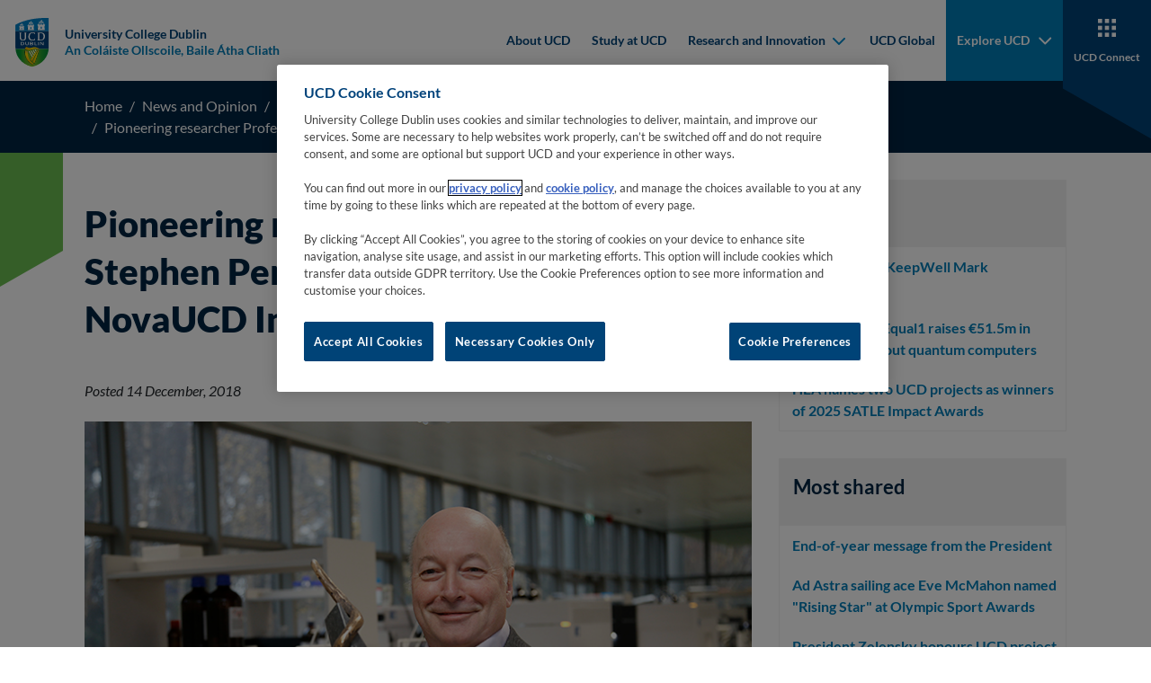

--- FILE ---
content_type: text/html
request_url: https://www.ucd.ie/newsandopinion/news/2018/december/14/pioneeringresearcherprofessorstephenpenningtonwins2018novaucdinnovationaward/
body_size: 9663
content:

    <!DOCTYPE html>
    <html lang="en">
        <head>
    <meta charset="utf-8"/>
    <meta http-equiv="x-ua-compatible" content="ie=edge"/>
    <title>Pioneering researcher Professor Stephen Pennington wins 2018 NovaUCD Innovation Award - University College Dublin</title>
    <meta name="viewport" content="width=device-width, initial-scale=1"/>
    <meta name="theme-color" content="#1e1e1e"/>
    <meta name="msapplication-navbutton-color" content="#1e1e1e"/>
    <meta name="apple-mobile-web-app-status-bar-style" content="black"/>
    <meta name="silktide-cms" content="eyJjbXMiOiJUZXJtaW5hbGZvdXIiLCJlZGl0b3JVcmwiOiJodHRwczovL2Ntcy51Y2QuaWUvc20vcGFnZS9kaXJlY3RFZGl0I2VkaXQvMS9lbi8xMDg2MzUifQ"/><!-- CookiePro Cookies Consent Notice start for ucd.ie -->
<script type="text/javascript" src="https://cookie-cdn.cookiepro.com/consent/f638e53d-11c1-473f-aa7f-b47b6862f492/OtAutoBlock.js" ></script>
<script src="https://cookie-cdn.cookiepro.com/scripttemplates/otSDKStub.js"  type="text/javascript" charset="UTF-8" data-domain-script="f638e53d-11c1-473f-aa7f-b47b6862f492" ></script>
<script type="text/javascript">
function OptanonWrapper() {
var elements = document.querySelectorAll('.ot-host-name, .ot-host-desc');
for (var i = 0; i < elements.length; i++) {
elements[i].parentNode.removeChild(elements[i]);
}
}
</script>
<!-- CookiePro Cookies Consent Notice end for ucd.ie -->
    <link rel="apple-touch-icon" sizes="180x180" href="/t4media/apple-touch-icon.png?v=0.0.1">
    <link rel="icon" type="image/png" sizes="32x32" href="/t4media/favicon-32x32.png?v=0.0.1">
    <link rel="icon" type="image/png" sizes="16x16" href="/t4media/favicon-16x16.png?v=0.0.1">
    <link rel="stylesheet" href="/t4media/main.min.css?v=0.0.1"/>
    <link rel="canonical" href="https://www.ucd.ie/newsandopinion/news/2018/december/14/pioneeringresearcherprofessorstephenpenningtonwins2018novaucdinnovationaward/"/>
    <meta property="fb:app_id" content="155514328376978"/>
    <meta name="twitter:site" content="@ucddublin"/>

    <!-- OpenGraph / Social Tags -->
    <meta property="og:url" content="https://www.ucd.ie/newsandopinion/news/2018/december/14/pioneeringresearcherprofessorstephenpenningtonwins2018novaucdinnovationaward/"/>
    <meta property="og:title" content="Pioneering researcher Professor Stephen Pennington wins 2018 NovaUCD Innovation Award"/>
    <meta property="og:image" content="https://www.ucd.ie/t4media/141218_NovaAward.jpg"/>
    <meta name="twitter:card" content="summary_large_image" />


<script>
    window.dataLayer = window.dataLayer || [];
    window.dataLayer.push({
            'page_description': `Pioneering researcher Professor Stephen Pennington wins 2018 NovaUCD Innovation Award`,
            'page_last_update':'14/12/2018',
            'website':`University College Dublin`,
            'intended_audience':'current_students, prospective_students, research, staff',
         	'google_analytics_id':'UA-3014165-1', 
            'ga4_id':'', 
         	'facebook_id':'155514328376978',
            'site_folder':'/',
            'unit_code':'S074',
            'college_code':'DC'
    });
</script><!-- Google Tag Manager -->
<script>(function(w,d,s,l,i){w[l]=w[l]||[];w[l].push({'gtm.start':
new Date().getTime(),event:'gtm.js'});var f=d.getElementsByTagName(s)[0],
j=d.createElement(s),dl=l!='dataLayer'?'&l='+l:'';j.async=true;j.src=
'https://www.googletagmanager.com/gtm.js?id='+i+dl;f.parentNode.insertBefore(j,f);
})(window,document,'script','dataLayer','GTM-P56RDT5');</script>
<!-- End Google Tag Manager -->
        </head>
        <body class="body">
    <nav class="navbar navbar-expand-xl fixed-top">
        <div class="container-fluid">
            <a class="navbar-brand me-auto me-xl-0" href="/" title="Go to 'Home' page">
                <div class="navbar-brand__main">
                    
<img class="navbar-brand__desktop" src="/t4media/crest-ucd.svg" alt="University College Dublin">
                    
          <div class="navbar-brand__text">
          <span>University College Dublin</span>
          <span>An Coláiste Ollscoile, Baile Átha Cliath</span></div>
                </div>
            </a>
            <button id="hamburger" class="hamburger hamburger--spring border-0" data-toggle="menu-offcanvas" type="button" tab-index="5">
                <span class="hamburger-box">
                    <span class="hamburger-inner"></span>
                </span>
                <span class="hamburger-label">Menu</span>
                <span class="hamburger-label">Close</span>
            </button>
            
<div class="navbar-collapse offcanvas-collapse greedy-nav" id="offcanvas-navbar">
    <ul class="navbar-nav ms-auto visible-links">
            
    <li class="nav-item">
    <a href="/about-ucd/" class="nav-link " target="_self">About UCD</a>
    </li>
    <li class="nav-item">
    <a href="/studyatucd/" class="nav-link " target="_self">Study at UCD</a>
    </li>
    <li class="nav-item">
    <div class="dropdown">
        <button class="dropdown-toggle" type="button" id="mainnav-dropdown-2" data-bs-toggle="dropdown" aria-haspopup="true" aria-expanded="false">
            Research and Innovation
            <div class="dropdown-toggle__arrow">
                <svg width="15" height="10" viewBox="0 0 15 10" fill="none" xmlns="http://www.w3.org/2000/svg">
                    <path fill-rule="evenodd" clip-rule="evenodd" d="M2.67195 1.2841C2.28143 0.89358 1.64826 0.89358 1.25774 1.2841C0.867213 1.67463 0.867213 2.30779 1.25774 2.69832L7.27553 8.71611C7.44639 8.88697 7.66369 8.98307 7.88679 9.00443C7.98152 9.0135 8.0773 9.00909 8.17101 8.99121C8.36107 8.95494 8.54264 8.86324 8.68977 8.71611L14.7076 2.69832C15.0981 2.30779 15.0981 1.67463 14.7076 1.2841C14.317 0.89358 13.6839 0.89358 13.2934 1.2841L7.98265 6.5948L2.67195 1.2841Z" fill="#111111"/>
                </svg>
            </div>
        </button>
        <div class="dropdown-menu" aria-labelledby="mainnav-dropdown-2" role="menu">
            <ul class="dropdown-menu--list p-0 m-0">
            <li role="menuitem">
            <a class="dropdown-item" href="/researchandinnovation/" target="_self">
                <span class="dropdown-item__arrow">
                    <svg width="11" height="16" viewBox="0 0 11 16" fill="none" xmlns="http://www.w3.org/2000/svg">
                        <g clip-path="url(#clip0_1_5b)">
                            <path fill-rule="evenodd" clip-rule="evenodd" d="M1.7841 12.8281C1.39358 13.2186 1.39358 13.8517 1.7841 14.2423C2.17463 14.6328 2.80779 14.6328 3.19832 14.2423L9.21611 8.22447C9.38697 8.05361 9.48307 7.83631 9.50443 7.61321C9.5135 7.51848 9.50909 7.4227 9.49121 7.32899C9.45494 7.13893 9.36324 6.95736 9.21611 6.81023L3.19832 0.792401C2.80779 0.401901 2.17463 0.401901 1.7841 0.792401C1.39358 1.183 1.39358 1.8161 1.7841 2.2066L7.0948 7.51735L1.7841 12.8281Z" fill="#111111" />
                        </g>
                        <defs>
                            <clipPath id="clip0_1_5b">
                                <rect width="15" height="10" fill="white" transform="translate(0.5 15.5) rotate(-90)" />
                            </clipPath>
                        </defs>
                    </svg>
                </span>
                Research and Innovation
            </a>
            </li>
            <li role="menuitem">
            <a class="dropdown-item" href="https://www.ucd.ie/research/" target="_self">
                <span class="dropdown-item__arrow">
                    <svg width="11" height="16" viewBox="0 0 11 16" fill="none" xmlns="http://www.w3.org/2000/svg">
                        <g clip-path="url(#clip0_1_5b)">
                            <path fill-rule="evenodd" clip-rule="evenodd" d="M1.7841 12.8281C1.39358 13.2186 1.39358 13.8517 1.7841 14.2423C2.17463 14.6328 2.80779 14.6328 3.19832 14.2423L9.21611 8.22447C9.38697 8.05361 9.48307 7.83631 9.50443 7.61321C9.5135 7.51848 9.50909 7.4227 9.49121 7.32899C9.45494 7.13893 9.36324 6.95736 9.21611 6.81023L3.19832 0.792401C2.80779 0.401901 2.17463 0.401901 1.7841 0.792401C1.39358 1.183 1.39358 1.8161 1.7841 2.2066L7.0948 7.51735L1.7841 12.8281Z" fill="#111111" />
                        </g>
                        <defs>
                            <clipPath id="clip0_1_5b">
                                <rect width="15" height="10" fill="white" transform="translate(0.5 15.5) rotate(-90)" />
                            </clipPath>
                        </defs>
                    </svg>
                </span>
                Research
            </a>
            </li>
            <li role="menuitem">
            <a class="dropdown-item" href="https://www.ucd.ie/innovation/" target="_self">
                <span class="dropdown-item__arrow">
                    <svg width="11" height="16" viewBox="0 0 11 16" fill="none" xmlns="http://www.w3.org/2000/svg">
                        <g clip-path="url(#clip0_1_5b)">
                            <path fill-rule="evenodd" clip-rule="evenodd" d="M1.7841 12.8281C1.39358 13.2186 1.39358 13.8517 1.7841 14.2423C2.17463 14.6328 2.80779 14.6328 3.19832 14.2423L9.21611 8.22447C9.38697 8.05361 9.48307 7.83631 9.50443 7.61321C9.5135 7.51848 9.50909 7.4227 9.49121 7.32899C9.45494 7.13893 9.36324 6.95736 9.21611 6.81023L3.19832 0.792401C2.80779 0.401901 2.17463 0.401901 1.7841 0.792401C1.39358 1.183 1.39358 1.8161 1.7841 2.2066L7.0948 7.51735L1.7841 12.8281Z" fill="#111111" />
                        </g>
                        <defs>
                            <clipPath id="clip0_1_5b">
                                <rect width="15" height="10" fill="white" transform="translate(0.5 15.5) rotate(-90)" />
                            </clipPath>
                        </defs>
                    </svg>
                </span>
                Innovation
            </a>
            </li>
            </ul>
        </div>
    </div>
    </li>
    <li class="nav-item">
    <a href="https://www.ucd.ie/global/" class="nav-link " target="_self">UCD Global</a>
    </li>
            
             </ul>
             <div class="nav-item-more dropdown">
                 <button id="dropdown-more" class="dropdown-toggle dropdown-toggle--more d-xl-none" type="button" data-bs-toggle="dropdown" aria-haspopup="true" aria-expanded="false" data-bs-auto-close="outside">
                     <i class="las la-ellipsis-v"></i>
                     More
                 </button>
                 <div class="dropdown-menu" id="hiddenLinks" aria-labelledby="dropdown-more">
                     <ul class="navbar-nav ms-auto hidden-links p-0 m-0"></ul>
                 </div>
             </div>
			</div>
            <div class="navbar__subnav">
                <button id="hamburger-laptop" class="hamburger hamburger--spring border-0" data-toggle="menu-offcanvas" type="button">
                    <span class="hamburger-box">
                        <span class="hamburger-inner"></span>
                    </span>
                    <span class="hamburger-label">Menu</span>
                    <span class="hamburger-label">Close</span>
                </button>
                
                <a href="javascript:;" class="navbar__button navbar__button--explore navbar__button--blue" role="button" data-bs-toggle="collapse" aria-controls="explore" aria-expanded="false" title="Go to 'Explore' page">
                    <img src="/t4media/icon-union.svg" alt="Explore UCD" class="img--svg">
                    <span>Explore UCD</span>
                </a>
                <a href="/connect/" class="navbar__button navbar__button--connect navbar__button--navy" title="Go to 'Connect' page">
                    <img src="/t4media/icon-tiles.svg" alt="UCD Connect" class="img--svg">
                    <span>UCD Connect</span>
                </a>
            </div>
        </div>
    </nav>
    <div id="explore" class="collapse explore">
        <button id="explore-close" class="hamburger hamburger--spring is-active" type="button">
            <span class="hamburger-box">
                <span class="hamburger-inner"></span>
            </span>
            <span class="hamburger-label">Menu</span>
            <span class="hamburger-label">Close</span>
        </button>
        <div class="explore__top">
            <div class="explore__heading" role="heading">
                <h2>Explore UCD</h2>
                <a href="/"  title="Go to 'Home' page">UCD Home &gt;</a>
            </div>
            <form class="form form-inline form--search" action="https://www.ucd.ie/search-results/" method="get">
                <div class="form-group">
                    <label for="search-ucd" class="sr-only">Search UCD.ie</label>
                    <input type="text" class="form-control" id="search-ucd" name="q" placeholder="Search UCD.ie">
                </div>
                <button type="submit">
                    <span class="sr-only">Search</span>
                    <img src="/t4media/icon-search.svg" alt="Search UCD.ie" class="img--svg">
                </button>
            </form>
        </div>
        <div class="explore__menu">
            
    <div class="explore__item">
        <h3 class="collapsed" data-bs-toggle="collapse" data-bs-target="#explore-collapse-627629" aria-expanded="false" aria-controls="explore-collapse-627629">About UCD</h3>
            <ul id="explore-collapse-627629" class="collapse">
                <li>
                    <a href="https://www.ucd.ie/about-ucd/" title="Go to 'Overview' page">Overview</a>
                </li>
                <li>
                    <a href="https://strategy.ucd.ie/" target="_blank" rel="noopener" tabindex="0" title="Go to 'University Strategy' page"><span class="sr-only">(opens in a new window)</span>University Strategy</a>
                </li>
                <li>
                    <a href="https://www.ucd.ie/governance/" title="Go to 'University Governance' page">University Governance</a>
                </li>
                <li>
                    <a href="https://www.ucd.ie/president/" title="Go to 'President's Office' page">President's Office</a>
                </li>
                <li>
                    <a href="https://www.ucd.ie/sustainability/" title="Go to 'Sustainability' page">Sustainability</a>
                </li>
                <li>
                    <a href="https://www.ucd.ie/equality/" title="Go to 'Equality, Diversity &amp; Inclusion' page">Equality, Diversity &amp; Inclusion</a>
                </li>
                <li>
                    <a href="https://www.ucd.ie/campusdevelopment/" title="Go to 'Campus Development' page">Campus Development</a>
                </li>
            </ul>
    </div>
    <div class="explore__item">
        <h3 class="collapsed" data-bs-toggle="collapse" data-bs-target="#explore-collapse-627630" aria-expanded="false" aria-controls="explore-collapse-627630">Students</h3>
            <ul id="explore-collapse-627630" class="collapse">
                <li>
                    <a href="https://www.ucd.ie/courses/catalogue/" title="Go to 'Course Catalogue' page">Course Catalogue</a>
                </li>
                <li>
                    <a href="https://www.ucd.ie/studyatucd/" title="Go to 'Study at UCD' page">Study at UCD</a>
                </li>
                <li>
                    <a href="https://www.ucd.ie/students/" title="Go to 'Current Students' page">Current Students</a>
                </li>
                <li>
                    <a href="https://www.ucd.ie/residences/" title="Go to 'Campus Accommodation' page">Campus Accommodation</a>
                </li>
                <li>
                    <a href="https://www.ucd.ie/global/studentexperience/" title="Go to 'International Student Experience' page">International Student Experience</a>
                </li>
                <li>
                    <a href="https://www.ucd.ie/all/" title="Go to 'Access &amp; Lifelong Learning' page">Access &amp; Lifelong Learning</a>
                </li>
                <li>
                    <a href="https://www.ucd.ie/careers/students/" title="Go to 'Careers Network' page">Careers Network</a>
                </li>
                <li>
                    <a href="https://www.ucd.ie/sport/" title="Go to 'Sports Clubs' page">Sports Clubs</a>
                </li>
            </ul>
    </div>
    <div class="explore__item">
        <h3 class="collapsed" data-bs-toggle="collapse" data-bs-target="#explore-collapse-627631" aria-expanded="false" aria-controls="explore-collapse-627631">Research & Innovation</h3>
            <ul id="explore-collapse-627631" class="collapse">
                <li>
                    <a href="https://www.ucd.ie/research/" title="Go to 'Research' page">Research</a>
                </li>
                <li>
                    <a href="https://www.ucd.ie/innovation/" title="Go to 'Innovation at NovaUCD' page">Innovation at NovaUCD</a>
                </li>
                <li>
                    <a href="https://www.ucd.ie/graduatestudies/" title="Go to 'Graduate Studies' page">Graduate Studies</a>
                </li>
                <li>
                    <a href="https://www.ucd.ie/research/portal/" title="Go to 'Support for Researchers' page">Support for Researchers</a>
                </li>
                <li>
                    <a href="https://people.ucd.ie/" target="_blank" rel="noopener" tabindex="0" title="Go to 'Find a UCD Researcher' page"><span class="sr-only">(opens in a new window)</span>Find a UCD Researcher</a>
                </li>
            </ul>
    </div>
    <div class="explore__item">
        <h3 class="collapsed" data-bs-toggle="collapse" data-bs-target="#explore-collapse-627633" aria-expanded="false" aria-controls="explore-collapse-627633">Colleges</h3>
            <ul id="explore-collapse-627633" class="collapse">
                <li>
                    <a href="https://www.ucd.ie/artshumanities/" title="Go to 'UCD College of Arts and Humanities' page">UCD College of Arts and Humanities</a>
                </li>
                <li>
                    <a href="https://www.ucd.ie/collegesandschools/business/" title="Go to 'UCD College of Business' page">UCD College of Business</a>
                </li>
                <li>
                    <a href="https://www.ucd.ie/eacollege/" title="Go to 'UCD College of Engineering and Architecture' page">UCD College of Engineering and Architecture</a>
                </li>
                <li>
                    <a href="https://www.ucd.ie/chas/" title="Go to 'UCD College of Health and Agricultural Sciences' page">UCD College of Health and Agricultural Sciences</a>
                </li>
                <li>
                    <a href="https://www.ucd.ie/science/" title="Go to 'UCD College of Science' page">UCD College of Science</a>
                </li>
                <li>
                    <a href="https://www.ucd.ie/socscilaw/" title="Go to 'UCD College of Social Sciences and Law' page">UCD College of Social Sciences and Law</a>
                </li>
                <li>
                    <a href="/collegesandschools/" title="Go to 'All Colleges and Schools' page">All Colleges and Schools</a>
                </li>
            </ul>
    </div>
    <div class="explore__item">
        <h3 class="collapsed" data-bs-toggle="collapse" data-bs-target="#explore-collapse-627632" aria-expanded="false" aria-controls="explore-collapse-627632">Engage</h3>
            <ul id="explore-collapse-627632" class="collapse">
                <li>
                    <a href="https://www.ucd.ie/newsandopinion/" title="Go to 'News &amp; Opinion' page">News &amp; Opinion</a>
                </li>
                <li>
                    <a href="https://www.ucd.ie/events/" title="Go to 'Events' page">Events</a>
                </li>
                <li>
                    <a href="https://www.ucd.ie/alumni/" title="Go to 'Alumni' page">Alumni</a>
                </li>
                <li>
                    <a href="https://www.ucd.ie/workatucd/" title="Go to 'Work at UCD' page">Work at UCD</a>
                </li>
                <li>
                    <a href="https://www.ucd.ie/ucdinthecommunity/" title="Go to 'UCD in the Community' page">UCD in the Community</a>
                </li>
                <li>
                    <a href="https://www.ucd.ie/global/globalpartnerships/" title="Go to 'Global Partnerships' page">Global Partnerships</a>
                </li>
                <li>
                    <a href="https://www.ucd.ie/careers/employers/" title="Go to 'Employers' page">Employers</a>
                </li>
                <li>
                    <a href="https://www.ucdfoundation.ie/" target="_blank" rel="noopener" tabindex="0" title="Go to 'UCD Foundation' page"><span class="sr-only">(opens in a new window)</span>UCD Foundation</a>
                </li>
                <li>
                    <a href="/universityrelations/" title="Go to 'University Relations' page">University Relations</a>
                </li>
            </ul>
    </div>
    <div class="explore__item">
        <h3 class="collapsed" data-bs-toggle="collapse" data-bs-target="#explore-collapse-627634" aria-expanded="false" aria-controls="explore-collapse-627634">Key Services</h3>
            <ul id="explore-collapse-627634" class="collapse">
                <li>
                    <a href="/a-z/" title="Go to 'A to Z' page">A to Z</a>
                </li>
                <li>
                    <a href="https://www.ucd.ie/library/" title="Go to 'Library' page">Library</a>
                </li>
                <li>
                    <a href="https://www.ucd.ie/directory" title="Go to 'Staff Directory' page">Staff Directory</a>
                </li>
                <li>
                    <a href="https://www.ucd.ie/sportandfitness/" title="Go to 'Sport &amp; Fitness' page">Sport &amp; Fitness</a>
                </li>
                <li>
                    <a href="https://www.ucd.ie/itservices/" title="Go to 'IT Services' page">IT Services</a>
                </li>
                <li>
                    <a href="https://www.ucd.ie/hr/" title="Go to 'HR' page">HR</a>
                </li>
                <li>
                    <a href="https://www.ucd.ie/estates/ourservices/commuting/" title="Go to 'Commuting' page">Commuting</a>
                </li>
            </ul>
    </div>
        </div>
        <div class="explore__footer">
            <ul class="explore__socials">
    <li>
        <a href="https://linkedin.com/school/university-college-dublin/" target="_blank" rel="noopener" tabindex="0" title="Go to 'LinkedIn' page">
            <i class="lab la-linkedin-in"></i><span class="sr-only">(opens in a new window)</span>
        </a>
    </li>
    <li>
        <a href="https://www.facebook.com/universitycollegedublin" target="_blank" rel="noopener" tabindex="0" title="Go to 'Facebook' page">
            <i class="lab la-facebook-f"></i><span class="sr-only">(opens in a new window)</span>
        </a>
    </li>
    <li>
        <a href="https://instagram.com/universitycollegedublin" target="_blank" rel="noopener" tabindex="0" title="Go to 'Instagram' page">
            <i class="lab la-instagram"></i><span class="sr-only">(opens in a new window)</span>
        </a>
    </li>
    <li>
        <a href="https://www.youtube.com/user/myucd" target="_blank" rel="noopener" tabindex="0" title="Go to 'YouTube' page">
            <i class="lab la-youtube"></i><span class="sr-only">(opens in a new window)</span>
        </a>
    </li>
    <li>
        <a href="https://www.threads.com/@universitycollegedublin" target="_blank" rel="noopener" tabindex="0" title="Go to 'Threads' page">
            <i class="icon-threads"></i><span class="sr-only">(opens in a new window)</span>
        </a>
    </li>
    <li>
        <a href="https://twitter.com/ucddublin" target="_blank" rel="noopener" tabindex="0" title="Go to 'Twitter' page">
            <i class="lab la-twitter"></i><span class="sr-only">(opens in a new window)</span>
        </a>
    </li>
    <li>
        <a href="https://www.tiktok.com/@universitycollegedublin" target="_blank" rel="noopener" tabindex="0" title="Go to 'Tiktok' page">
            <i class="icon-tiktok"></i><span class="sr-only">(opens in a new window)</span>
        </a>
    </li>
    <li>
        <a href="https://bsky.app/profile/ucddublin.bsky.social" target="_blank" rel="noopener" tabindex="0" title="Go to 'Bluesky' page">
            <i class="icon-bluesky"></i><span class="sr-only">(opens in a new window)</span>
        </a>
    </li>
    <li>
        <a href="https://theconversation.com/institutions/university-college-dublin-1365" target="_blank" rel="noopener" tabindex="0" title="Go to 'Conversation' page">
            <i class="icon-conversation"></i><span class="sr-only">(opens in a new window)</span>
        </a>
    </li>
            </ul>
        </div>
    </div>
            <main>
    <section class="section section--breadcrumbs">
        <div class="component-breadcrumb">
            <div class="container">
                <nav aria-label="breadcrumb">
                    <ol class="breadcrumb">
                        <li class="breadcrumb-item"><a href="/">Home</a></li>
                        <li class="breadcrumb-item"><a href="/newsandopinion/">News and Opinion</a></li><li class="breadcrumb-item"><a href="/newsandopinion/news/">News</a></li><li class="breadcrumb-item"><a href="/newsandopinion/news/2018/">2018</a></li><li class="breadcrumb-item"><a href="/newsandopinion/news/2018/december/">December</a></li><li class="breadcrumb-item"><a href="/newsandopinion/news/2018/december/14/">14</a></li><li class="breadcrumb-item"><a href="/newsandopinion/news/2018/december/14/pioneeringresearcherprofessorstephenpenningtonwins2018novaucdinnovationaward/">Pioneering researcher Professor Stephen Pennington wins 2018 NovaUCD Innovation Award</a></li>
                    </ol>
                </nav>
            </div>
        </div>
    </section>
                <div class="container has-sidemenu">
    <!-- ucdcanc-Main Content - component 19 --><section class="section section--component-23 rectangle rectangle--small rectangle--green-top-left rectangle--blend-off section--order-lg-inverted">
    <div class="component-23">
        <div class="container">
            <h1 class="component-23__title heading-xxl">Pioneering researcher Professor Stephen Pennington wins 2018 NovaUCD Innovation Award</h1>
            <div class="addthis_inline_share_toolbox_ujjq"></div>
            <!--<p>Friday, 14 December, 2018</p>-->
        </div>
    </div>
</section>
    <section class="section section--component-19  rectangle"><span name="d.en.432699"></span>
        <div class="component-19">
            <div class="container">
                <div class="row">
                    <div class="col-12">
                        <p><em>Posted 14 December, 2018</em></p> 
<p><img src="/t4media/141218_NovaAward.jpg" alt="" style="width : 750px; height : 492px; border : ; padding : ; margin : ; float : ;"></p> 
<p>A researcher who pioneered a prostate cancer test to help men avoid unnecessary treatment has won the 2018 NovaUCD Innovation Award.</p> 
<p><a href="https://people.ucd.ie/stephen.pennington" target="_blank" title="Go to 'Professor Stephen Pennington' page" rel="noopener" tabindex="0"><span class="sr-only">(opens in a new window)</span>Professor Stephen Pennington</a>, a leading figure in the study of proteins, was presented with the award by&nbsp;<a href="https://www.ucd.ie/president/" target="_blank" title="Go to 'UCD President Professor Andrew J. Deeks' page">UCD President Professor Andrew J. Deeks</a> for his positive impact on the lives of patients worldwide.</p> 
<p>The NovaUCD Innovation Award, established in 2004, is presented annually in recognition of excellence in innovation or of success achieved in the commercialisation of UCD research or other intellectual activity.</p> 
<p>In presenting the award, President Deeks said it recognised Professor Pennington’s commitment to convert the outputs of his protein biomarker research into diagnostic tests for clinical use.</p> 
<p>“Steve is an innovation and entrepreneurial leader who combines excellence in teaching and research with a proven commitment to translating his research outcomes into commercial applications to impact the lives of people,” he added.</p>
                    </div>
               </div>
           </div>
       </div>
    </section>
    <!--/ucdcanc-Main Content - component 19 -->
    <!-- ucdcanc-Main Content - component 19 -->
    <section class="section section--component-19  rectangle"><span name="d.en.432702"></span>
        <div class="component-19">
            <div class="container">
                <div class="row">
                    <div class="col-12">
                        <blockquote class="twitter-tweet" data-lang="en"> 
 <p dir="ltr" lang="en">Congratulations to Prof Stephen Pennington of <a href="https://twitter.com/UCD_Conway?ref_src=twsrc%5Etfw" title="Go to '@UCD_Conway' page" target="_blank" rel="noopener" tabindex="0"><span class="sr-only">(opens in a new window)</span>@UCD_Conway</a>, <a href="https://twitter.com/UCDMedicine?ref_src=twsrc%5Etfw" title="Go to '@UCDMedicine' page" target="_blank" rel="noopener" tabindex="0"><span class="sr-only">(opens in a new window)</span>@UCDMedicine</a> and <a href="https://twitter.com/atturos?ref_src=twsrc%5Etfw" title="Go to '@atturos' page" target="_blank" rel="noopener" tabindex="0"><span class="sr-only">(opens in a new window)</span>@atturos</a>, winner of the 2018 <a href="https://twitter.com/NovaUCD?ref_src=twsrc%5Etfw" title="Go to '@NovaUCD' page" target="_blank" rel="noopener" tabindex="0"><span class="sr-only">(opens in a new window)</span>@NovaUCD</a> Innovation Award. <a href="https://t.co/2irtHlgdcB" title="Go to 'pic.twitter.com/2irtHlgdcB' page" target="_blank" rel="noopener" tabindex="0"><span class="sr-only">(opens in a new window)</span>pic.twitter.com/2irtHlgdcB</a></p> — Orla Feely (@OrlaFeely) 
 <a href="https://twitter.com/OrlaFeely/status/1071036942874263552?ref_src=twsrc%5Etfw" title="Go to 'December 7, 2018' page" target="_blank" rel="noopener" tabindex="0"><span class="sr-only">(opens in a new window)</span>December 7, 2018</a> 
</blockquote> 
<script src="https://platform.twitter.com/widgets.js" async charset="utf-8"></script>
                    </div>
               </div>
           </div>
       </div>
    </section>
    <!--/ucdcanc-Main Content - component 19 -->
    <!-- ucdcanc-Main Content - component 19 -->
    <section class="section section--component-19  rectangle"><span name="d.en.432701"></span>
        <div class="component-19">
            <div class="container">
                <div class="row">
                    <div class="col-12">
                        <p>The researcher at the&nbsp;<a href="http://www.ucd.ie/medicine/" target="_blank" title="Go to 'UCD School of Medicine' page">UCD School of Medicine</a>&nbsp;is the founder and Chief Scientific Officer of Atturos, a UCD spin-out company, which is developing a portfolio of multi-marker blood diagnostic tools.</p> 
<p>The company’s first test, OCProDx, will help some men with prostate cancer to avoid unnecessary over treatment of their cancer.&nbsp;<br><br>Every year over 1.2 million men globally receive a diagnosis of prostate cancer and the aim of Atturos’ test is to determine whether or not the cancer remains in the prostate or has spread beyond it.&nbsp;</p> 
<p>With this information, patients can make a more informed decision about their treatment.&nbsp;</p> 
<p>The company is planning to launch OCProDx onto the market in 2020.&nbsp;</p> 
<p>On receiving the NovaUCD 2018 Innovation Award, Professor Pennington said: “This Award reflects the valued guidance and input of many colleagues and collaborators over many years and the ‘can do’ attitude instilled in me by two remarkable ladies, my mother and grandmother.&nbsp;<br><br>“It also reflects the recent invaluable mentorship of Mike Feeney, formerly of the IDA and Enterprise Ireland.”<br><br>He added, “I would like to take this opportunity to acknowledge the huge support of Enterprise Ireland, NovaUCD, Agilent Technologies and MSC, amongst others, who have supported me and the Atturos team on our journey to date.”&nbsp;&nbsp;</p> 
<p>A named inventor on four priority patent filings, Professor Pennington is the incoming President of the&nbsp;<a href="https://www.hupo.org/" target="_blank" title="Go to 'Human Proteome Organisation' page" rel="noopener" tabindex="0"><span class="sr-only">(opens in a new window)</span>Human Proteome Organisation</a> (HUPO), an international scientific organisation of over 1000 members representing and promoting proteomics.&nbsp;</p> 
<p>He is the first researcher from an Irish University to be elected to this prestigious position.</p> 
<p>By:&nbsp;<a href="http://www.ucd.ie/universityrelations/the-team/bios/david-kearns/index.html" target="_blank" title="Go to 'David Kearns' page">David Kearns</a>,&nbsp;Digital Journalist / Media Officer, UCD University Relations</p>
                    </div>
               </div>
           </div>
       </div>
    </section>
    <!--/ucdcanc-Main Content - component 19 -->
    <div class="sidemenu">
    <div class="sidemenu--section sidemenu--section-grey-lighter">
        <div class="sidemenu__panel">
            <h5>
                <a class="collapsed" data-bs-toggle="collapse" href="#sideMenuCollapsePanel-linkMenu0" type="button" aria-expanded="false" aria-controls="sideMenuCollapsePanel-linkMenu0">
                    Latest
                    <span class="icon d-lg-none">
                        <span class="open"> 
                            <svg width="24" height="24" viewbox="0 0 24 24" fill="none" xmlns="http://www.w3.org/2000/svg">
                                <path fill-rule="evenodd" clip-rule="evenodd" d="M14.5327 0.5H9.93273V9.70027H0.732422V14.3003H9.93273V23.5H14.5327V14.3003H23.7324V9.70027H14.5327V0.5Z" fill="currentColor" />
                            </svg>
                        </span>
                        <span class="close"> 
                            <svg width="24" height="24" viewbox="0 0 24 6" fill="none" xmlns="http://www.w3.org/2000/svg">
                                <path d="M0.732422 5.3002V0.700195H23.7324V5.3002H0.732422Z" fill="currentColor" />
                            </svg>
                        </span>
                    </span>
                </a>
            </h5>
            <div class="collapse d-lg-block" id="sideMenuCollapsePanel-linkMenu0">
                <ul class="multilevel-linkul-0"> 
 <li><a href="/newsandopinion/news/2026/january/19/ucdachieveskeepwellmarkaccreditation/" class="quicklink" title="Go to 'UCD achieves KeepWell Mark accreditation' page">UCD achieves KeepWell Mark accreditation</a></li> 
 <li><a href="/newsandopinion/news/2026/january/15/ucdspin-outraises515minfundingtorolloutquantumcomputers/" class="quicklink" title="Go to 'UCD spin-out Equal1 raises €51.5m in funding to roll out quantum computers' page">UCD spin-out Equal1 raises €51.5m in funding to roll out quantum computers</a></li> 
 <li><a href="/newsandopinion/news/2026/january/14/heanamestwoucdprojectsaswinnersof2025satleimpactawards/" class="quicklink" title="Go to 'HEA names two UCD projects as winners of 2025 SATLE Impact Awards' page">HEA names two UCD projects as winners of 2025 SATLE Impact Awards</a></li> 
</ul>
            </div>
        </div>
    </div>
    <div class="sidemenu--section sidemenu--section-grey-lighter">
        <div class="sidemenu__panel">
            <h5>
                <a class="collapsed" data-bs-toggle="collapse" href="#sideMenuCollapsePanel-linkMenu1" type="button" aria-expanded="false" aria-controls="sideMenuCollapsePanel-linkMenu1">
                    Most shared
                    <span class="icon d-lg-none">
                        <span class="open"> 
                            <svg width="24" height="24" viewbox="0 0 24 24" fill="none" xmlns="http://www.w3.org/2000/svg">
                                <path fill-rule="evenodd" clip-rule="evenodd" d="M14.5327 0.5H9.93273V9.70027H0.732422V14.3003H9.93273V23.5H14.5327V14.3003H23.7324V9.70027H14.5327V0.5Z" fill="currentColor" />
                            </svg>
                        </span>
                        <span class="close"> 
                            <svg width="24" height="24" viewbox="0 0 24 6" fill="none" xmlns="http://www.w3.org/2000/svg">
                                <path d="M0.732422 5.3002V0.700195H23.7324V5.3002H0.732422Z" fill="currentColor" />
                            </svg>
                        </span>
                    </span>
                </a>
            </h5>
            <div class="collapse d-lg-block" id="sideMenuCollapsePanel-linkMenu1">
                <ul class="multilevel-linkul-0"> 
 <li><a href="/newsandopinion/news/2025/december/19/end-of-yearmessagefromthepresident/" class="quicklink" title="Go to 'End-of-year message from the President' page">End-of-year message from the President</a></li> 
 <li><a href="/newsandopinion/news/2025/december/12/adastrasailingaceevemcmahonnamedrisingstaratolympicsportawards/" class="quicklink" title="Go to 'Ad Astra sailing ace Eve McMahon named &quot;Rising Star&quot; at Olympic Sport Awards' page">Ad Astra sailing ace Eve McMahon named "Rising Star" at Olympic Sport Awards</a></li> 
 <li><a href="/newsandopinion/news/2025/december/04/presidentzelenskyhonoursucdprojecttrainingmedicalfirstrespondersinukraine/" class="quicklink" title="Go to 'President Zelensky honours UCD project training medical first responders in Ukraine' page">President Zelensky honours UCD project training medical first responders in Ukraine</a></li> 
</ul>
            </div>
        </div>
    </div>
    <div class="sidemenu--section sidemenu--section-grey-lighter">
        <div class="sidemenu__panel">
            <h5>
                <a class="collapsed" data-bs-toggle="collapse" href="#sideMenuCollapsePanel-linkMenu2" type="button" aria-expanded="false" aria-controls="sideMenuCollapsePanel-linkMenu2">
                    UCD academics on The Conversation
                    <span class="icon d-lg-none">
                        <span class="open"> 
                            <svg width="24" height="24" viewbox="0 0 24 24" fill="none" xmlns="http://www.w3.org/2000/svg">
                                <path fill-rule="evenodd" clip-rule="evenodd" d="M14.5327 0.5H9.93273V9.70027H0.732422V14.3003H9.93273V23.5H14.5327V14.3003H23.7324V9.70027H14.5327V0.5Z" fill="currentColor" />
                            </svg>
                        </span>
                        <span class="close"> 
                            <svg width="24" height="24" viewbox="0 0 24 6" fill="none" xmlns="http://www.w3.org/2000/svg">
                                <path d="M0.732422 5.3002V0.700195H23.7324V5.3002H0.732422Z" fill="currentColor" />
                            </svg>
                        </span>
                    </span>
                </a>
            </h5>
            <div class="collapse d-lg-block" id="sideMenuCollapsePanel-linkMenu2">
                <ul class="multilevel-linkul-0"> 
 <li><a href="/newsandopinion/news/2025/november/03/opinionextremeheatisdrivinguppropertypricesinspainscoolernorthernregionsnewstudy/" class="quicklink" title="Go to 'Opinion: Extreme heat is driving up property prices in Spain’s cooler northern regions – new study' page">Opinion: Extreme heat is driving up property prices in Spain’s cooler northern regions – new study</a></li> 
 <li><a href="/newsandopinion/news/2025/july/29/opinionhowtheukcouldreformtheeuropeanconventiononhumanrights/" class="quicklink" title="Go to 'Opinion: How the UK could reform the European convention on human rights' page">Opinion: How the UK could reform the European convention on human rights</a></li> 
 <li><a href="/newsandopinion/news/2025/june/26/opinionupcycledfoodisontherisehereswhatyouneedtoknow/" class="quicklink" title="Go to 'Opinion: ‘Upcycled’ food is on the rise – here’s what you need to know' page">Opinion: ‘Upcycled’ food is on the rise – here’s what you need to know</a></li> 
</ul>
            </div>
        </div>
    </div>
    </div><!--/.sidemenu-->
                </div><!--/.container-->
            </main>
    <footer class="footer">
        <div class="footer__background"></div>
        <div class="footer__gradient footer__gradient--yellow"></div>
        <div class="footer__gradient footer__gradient--blue"></div>
        <div class="footer__gradient footer__gradient--overlay"></div>
        <div class="footer__grid-overlay">
            <img src="/t4media/grid-overlay-footer.png" alt="Overlay graphic">
        </div>
        <div class="footer__polygons">
            <div class="footer__polygon footer__polygon--right">
                <svg width="1537" height="878" viewbox="0 0 1537 878" fill="none" xmlns="http://www.w3.org/2000/svg">
                    <g style="mix-blend-mode:multiply" opacity="0.25">
                        <path d="M1537 0L-3.48091e-05 878H1537V0Z" fill="#008ACC" />
                    </g>
                </svg>
            </div>
            <div class="footer__polygon footer__polygon--left">
                <svg width="800" height="462" viewbox="0 0 800 462" fill="none" xmlns="http://www.w3.org/2000/svg">
                    <g style="mix-blend-mode:multiply" opacity="0.2">
                        <path d="M0 0L800 462L0 462L0 0Z" fill="#002542" />
                    </g>
                </svg>
            </div>
        </div>
        <div class="footer__content">
            <div class="container">
                <div class="row">
                    <div class="col-md-2 d-none d-lg-block">
                        <div class="footer__logo">
                            <img src="/t4media/logo-footer.svg" alt="UCD Crest">
                        </div>
                    </div>
                    <div class="col-md-3 col-lg-4 footer__contactinfo">
                        <h5>University College Dublin</h5>
                        <ul class="footer__list">
                            <li>Belfield,</li>
                            <li>Dublin 4, Ireland.</li>
                        </ul>
                        <ul class="footer__list">
                            <li>T: +353 1 716 7777</li>
                        </ul>
                        <ul class="footer__list">
                            <li>&copy;2025 All Rights Reserved.</li>
                        </ul>
                    </div>
                    <div class="col-md-3 col-lg-2 col-lg-2--collapsible footer__collapsible-col-1">
                    </div>
                    <div class="col-md-3 col-lg-2 col-lg-2--collapsible footer__collapsible-col-2">
                    </div>
                    <div class="col-md-3 col-lg-2 col-lg-2--collapsible footer__collapsible-col-3"><h6 class="collapsed" data-bs-toggle="collapse" data-bs-target="#footer-collapse-3" aria-expanded="false" aria-controls="footer-collapse-3">Useful Links</h6> 
<ul class="footer__list collapse" id="footer-collapse-3"> 
 <li><a href="/a-z/" title="Go to 'A - Z' page">A - Z</a></li> 
 <li><a href="/ucdgaeilge/" title="Go to 'Gaeilge san Ollscoil' page">Gaeilge san Ollscoil</a></li> 
 <li><a href="/privacy/" title="Go to 'Privacy' page">Privacy</a></li> 
 <li><a href="/cookie-policy/" title="Go to 'Cookie Policy' page">Cookie Policy</a></li> 
 <li><a href="/acceptableusepolicy/" title="Go to 'Acceptable Use Policy' page">Acceptable Use Policy</a></li> 
 <li><span><a href="/website-terms-conditions/" target="_blank" rel="noopener" title="Go to 'Website Terms &amp;amp; Conditions' page">Website Terms &amp; Conditions</a></span></li> 
 <li><a href="/foi/" title="Go to 'Freedom of Information' page">Freedom of Information</a></li> 
 <li><a href="/accessibility/" title="Go to 'Accessibility Statement' page">Accessibility Statement</a></li> 
</ul>
                    </div>
                </div>
                <div class="row">
                    <div class="col-xl-6">
                        <h5 class="footer__socialheader">Connect with UCD</h5>
                        <ul class="footer__socials">
    <li>
        <a href="https://linkedin.com/school/university-college-dublin/" target="_blank" rel="noopener" tabindex="0" title="Go to 'LinkedIn' page">
            <i class="lab la-linkedin-in"></i><span class="sr-only">(opens in a new window)</span>
        </a>
    </li>
    <li>
        <a href="https://www.facebook.com/universitycollegedublin" target="_blank" rel="noopener" tabindex="0" title="Go to 'Facebook' page">
            <i class="lab la-facebook-f"></i><span class="sr-only">(opens in a new window)</span>
        </a>
    </li>
    <li>
        <a href="https://instagram.com/universitycollegedublin" target="_blank" rel="noopener" tabindex="0" title="Go to 'Instagram' page">
            <i class="lab la-instagram"></i><span class="sr-only">(opens in a new window)</span>
        </a>
    </li>
    <li>
        <a href="https://www.youtube.com/user/myucd" target="_blank" rel="noopener" tabindex="0" title="Go to 'YouTube' page">
            <i class="lab la-youtube"></i><span class="sr-only">(opens in a new window)</span>
        </a>
    </li>
    <li>
        <a href="https://www.threads.com/@universitycollegedublin" target="_blank" rel="noopener" tabindex="0" title="Go to 'Threads' page">
            <i class="icon-threads"></i><span class="sr-only">(opens in a new window)</span>
        </a>
    </li>
    <li>
        <a href="https://twitter.com/ucddublin" target="_blank" rel="noopener" tabindex="0" title="Go to 'Twitter' page">
            <i class="lab la-twitter"></i><span class="sr-only">(opens in a new window)</span>
        </a>
    </li>
    <li>
        <a href="https://www.tiktok.com/@universitycollegedublin" target="_blank" rel="noopener" tabindex="0" title="Go to 'Tiktok' page">
            <i class="icon-tiktok"></i><span class="sr-only">(opens in a new window)</span>
        </a>
    </li>
    <li>
        <a href="https://bsky.app/profile/ucddublin.bsky.social" target="_blank" rel="noopener" tabindex="0" title="Go to 'Bluesky' page">
            <i class="icon-bluesky"></i><span class="sr-only">(opens in a new window)</span>
        </a>
    </li>
    <li>
        <a href="https://theconversation.com/institutions/university-college-dublin-1365" target="_blank" rel="noopener" tabindex="0" title="Go to 'Conversation' page">
            <i class="icon-conversation"></i><span class="sr-only">(opens in a new window)</span>
        </a>
    </li>
                        </ul>
                    </div>
                </div>
            </div>
        </div>
    </footer>
    <div class="component-27">
        <div class="container">
            <div class="component-27__list">
    <div class="component-27__item">
        <a href="https://eua.eu/" target="_blank" rel="noopener" tabindex="0" title=""><span class="sr-only">(opens in a new window)</span>
            <img src="/t4media/EUA-members-logo.png" alt="eua members logo" style="">
        </a>
    </div>
    <div class="component-27__item">
        <a href="https://www.iau-aiu.net/" target="_blank" rel="noopener" tabindex="0" title=""><span class="sr-only">(opens in a new window)</span>
            <img src="/t4media/ucd-homepage-footer-graphic-iau.png" alt="IAU logo" style="">
        </a>
    </div>
    <div class="component-27__item">
        <a href="https://universitas21.com/" target="_blank" rel="noopener" tabindex="0" title=""><span class="sr-only">(opens in a new window)</span>
            <img src="/t4media/universitas-homepage-logo2018.jpeg" alt="universitas logo" style="">
        </a>
    </div>
    <div class="component-27__item">
        <a href="http://www.unica-network.eu/" target="_blank" rel="noopener" tabindex="0" title=""><span class="sr-only">(opens in a new window)</span>
            <img src="/t4media/ucd-homepage-footer-graphic-unica.png" alt="UNICA logo" style="">
        </a>
    </div>
    <div class="component-27__item">
        <a href="https://www.una-europa.eu/" target="_blank" rel="noopener" tabindex="0" title=""><span class="sr-only">(opens in a new window)</span>
            <img src="/t4media/ucd-homepage-footer-graphic-una-europa.png" alt="UNA EUROPA Logo" style="">
        </a>
    </div>
    <div class="component-27__item">
        <a href="https://www.ucd.ie/newsandopinion/news/2024/september/03/ucdawardedathenaswaninstitutionalsilveraward/" target="_blank" rel="noopener" tabindex="0" title=""><span class="sr-only">(opens in a new window)</span>
            <img src="/t4media/ASI-english-silver-colour.png" alt="Athena Swan logo" style="">
        </a>
    </div>
    <div class="component-27__item">
        <a href="https://www.un.org/en/academicimpact" target="_blank" rel="noopener" tabindex="0" title=""><span class="sr-only">(opens in a new window)</span>
            <img src="/t4media/ucd-homepage-footer-academicimpact.png" alt="united nations academic impact" style="">
        </a>
    </div>
    <div class="component-27__item">
        <a href="https://www.ibec.ie/employer-hub/corporate-wellness/the-keepwell-mark-public-page" target="_blank" rel="noopener" tabindex="0" title=""><span class="sr-only">(opens in a new window)</span>
            <img src="/t4media/KeepWell-logo-white.png" alt="The KeepWell Mark" style="">
        </a>
    </div>
            </div>
        </div>
    </div>
    <script src="/t4media/bootstrap.bundle.min.js?v=0.0.1"></script>
    <script src="/t4media/choices.min.js?v=0.0.1"></script>
    <script src="/t4media/fancybox.umd.js?v=0.0.1"></script>
    <script src="/t4media/swiper-bundle.min.js?v=0.0.1"></script>
    <script src="/t4media/app.min.js?v=0.0.1"></script>
        </body>
    </html>